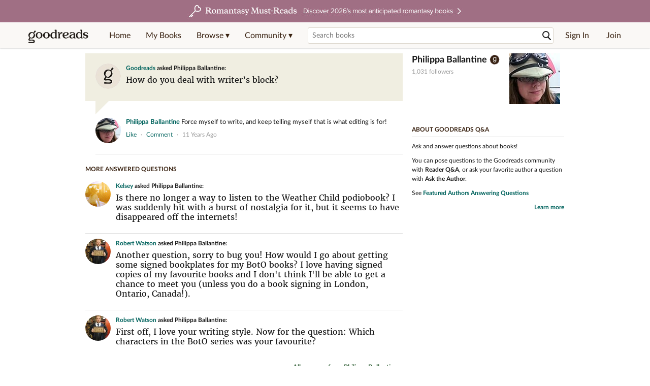

--- FILE ---
content_type: text/html; charset=utf-8
request_url: https://www.goodreads.com/questions/10317-how-do-you-deal-with-writer-s-block
body_size: 14658
content:
<!DOCTYPE html>
<html class="desktop withSiteHeaderTopFullImage
">
<head>
  <title>How do you deal with writer’s block? — Philippa Ballantine Q&amp;A</title>

<meta content='Philippa Ballantine answered: “How do you deal with writer’s block?”' name='description'>
<meta content='telephone=no' name='format-detection'>
<link href='https://www.goodreads.com/questions/10317-how-do-you-deal-with-writer-s-block' rel='canonical'>
<meta content='How do you deal with writer’s block? — Philippa Ballantine Q&amp;A' property='og:title'>
<meta content='Philippa Ballantine answered: “How do you deal with writer’s block?”' property='og:description'>
<meta content='website' property='og:type'>
<meta content='https://i.gr-assets.com/images/S/compressed.photo.goodreads.com/authors/1320638653i/1000381._UX200_CR0,33,200,200_.jpg' property='og:image'>
<meta content='https://www.goodreads.com/questions/10317-how-do-you-deal-with-writer-s-block' property='og:url'>



  
  <!-- * Copied from https://info.analytics.a2z.com/#/docs/data_collection/csa/onboard */ -->
<script>
  //<![CDATA[
    !function(){function n(n,t){var r=i(n);return t&&(r=r("instance",t)),r}var r=[],c=0,i=function(t){return function(){var n=c++;return r.push([t,[].slice.call(arguments,0),n,{time:Date.now()}]),i(n)}};n._s=r,this.csa=n}();
    
    if (window.csa) {
      window.csa("Config", {
        "Application": "GoodreadsMonolith",
        "Events.SushiEndpoint": "https://unagi.amazon.com/1/events/com.amazon.csm.csa.prod",
        "Events.Namespace": "csa",
        "CacheDetection.RequestID": "SHN7Z9BHJZCKXWGD219P",
        "ObfuscatedMarketplaceId": "A1PQBFHBHS6YH1"
      });
    
      window.csa("Events")("setEntity", {
        session: { id: "314-7700011-9332540" },
        page: {requestId: "SHN7Z9BHJZCKXWGD219P", meaningful: "interactive"}
      });
    }
    
    var e = document.createElement("script"); e.src = "https://m.media-amazon.com/images/I/41mrkPcyPwL.js"; document.head.appendChild(e);
  //]]>
</script>


          <script type="text/javascript">
        if (window.Mobvious === undefined) {
          window.Mobvious = {};
        }
        window.Mobvious.device_type = 'desktop';
        </script>


  
<script src="https://s.gr-assets.com/assets/webfontloader-f0d95107f593df01d332dddc54e598cb.js"></script>
<script>
//<![CDATA[

  WebFont.load({
    classes: false,
    custom: {
      families: ["Lato:n4,n7,i4", "Merriweather:n4,n7,i4"],
      urls: ["https://s.gr-assets.com/assets/gr/fonts-cf24b9fb9a07049b1cf20d385104c1a8.css"]
    }
  });

//]]>
</script>

  <link rel="stylesheet" media="all" href="https://s.gr-assets.com/assets/goodreads-97b327f79bfe2a284dd903d4757ddeae.css" />

  

  <link rel="stylesheet" media="screen" href="https://s.gr-assets.com/assets/common_images-52bf53648cedebbe6988969ad4c628e3.css" />

  <script type="text/javascript">
    window.CKEDITOR_BASEPATH = 'https://s.gr-assets.com/assets/ckeditor/';
  </script>

  <script src="https://s.gr-assets.com/assets/desktop/libraries-c07ee2e4be9ade4a64546b3ec60b523b.js"></script>
  <script src="https://s.gr-assets.com/assets/application-8fecfbed85cd679be5d43c74ec00ed1c.js"></script>

    <script>
  //<![CDATA[
    var gptAdSlots = gptAdSlots || [];
    var googletag = googletag || {};
    googletag.cmd = googletag.cmd || [];
    (function() {
      var gads = document.createElement("script");
      gads.async = true;
      gads.type = "text/javascript";
      var useSSL = "https:" == document.location.protocol;
      gads.src = (useSSL ? "https:" : "http:") +
      "//securepubads.g.doubleclick.net/tag/js/gpt.js";
      var node = document.getElementsByTagName("script")[0];
      node.parentNode.insertBefore(gads, node);
    })();
    // page settings
  //]]>
</script>
<script>
  //<![CDATA[
    googletag.cmd.push(function() {
      googletag.pubads().setTargeting("sid", "osid.010592012550412a5d3f483b1a6dbe95");
    googletag.pubads().setTargeting("grsession", "osid.010592012550412a5d3f483b1a6dbe95");
    googletag.pubads().setTargeting("surface", "desktop");
    googletag.pubads().setTargeting("signedin", "false");
    googletag.pubads().setTargeting("gr_author", "false");
    googletag.pubads().setTargeting("author", [1000381]);
      googletag.pubads().enableAsyncRendering();
      googletag.pubads().enableSingleRequest();
      googletag.pubads().collapseEmptyDivs(true);
      googletag.pubads().disableInitialLoad();
      googletag.enableServices();
    });
  //]]>
</script>
<script>
  //<![CDATA[
    ! function(a9, a, p, s, t, A, g) {
      if (a[a9]) return;
    
      function q(c, r) {
        a[a9]._Q.push([c, r])
      }
      a[a9] = {
      init: function() {
        q("i", arguments)
      },
      fetchBids: function() {
        q("f", arguments)
      },
      setDisplayBids: function() {},
        _Q: []
      };
      A = p.createElement(s);
      A.async = !0;
      A.src = t;
      g = p.getElementsByTagName(s)[0];
      g.parentNode.insertBefore(A, g)
    }("apstag", window, document, "script", "//c.amazon-adsystem.com/aax2/apstag.js");
    
    apstag.init({
      pubID: '3211', adServer: 'googletag', bidTimeout: 4e3, deals: true, params: { aps_privacy: '1YN' }
    });
  //]]>
</script>



  <meta name="csrf-param" content="authenticity_token" />
<meta name="csrf-token" content="JUqjweqPlxfh0v8+70Jb/fTqQk/gWFMYpsSRwxtbXymT9qpQKZh6GgPWBMzBOTMEDxFE18p7oJMzN/vK345tkQ==" />

  <meta name="request-id" content="SHN7Z9BHJZCKXWGD219P" />

    <script src="https://s.gr-assets.com/assets/react_client_side/external_dependencies-ebf499aa1f.js" defer="defer"></script>
<script src="https://s.gr-assets.com/assets/react_client_side/site_header-30df57490b.js" defer="defer"></script>
<script src="https://s.gr-assets.com/assets/react_client_side/custom_react_ujs-b1220d5e0a4820e90b905c302fc5cb52.js" defer="defer"></script>


  

  
  
  

  <link rel="search" type="application/opensearchdescription+xml" href="/opensearch.xml" title="Goodreads">

    <meta name="description" content="Philippa Ballantine answered: “How do you deal with writer’s block?”">


  <meta content='summary' name='twitter:card'>
<meta content='@goodreads' name='twitter:site'>
<meta content='How do you deal with writer’s block? — Philippa Ballantine Q&amp;A' name='twitter:title'>
<meta content='Philippa Ballantine answered: “How do you deal with writer’s block?”' name='twitter:description'>


  <meta name="verify-v1" content="cEf8XOH0pulh1aYQeZ1gkXHsQ3dMPSyIGGYqmF53690=">
  <meta name="google-site-verification" content="PfFjeZ9OK1RrUrKlmAPn_iZJ_vgHaZO1YQ-QlG2VsJs" />
  <meta name="apple-itunes-app" content="app-id=355833469">
</head>


<body class="">
<div data-react-class="ReactComponents.StoresInitializer" data-react-props="{}"><noscript data-reactid=".kstv2sh1my" data-react-checksum="-1351610010"></noscript></div>

<script src="https://s.gr-assets.com/assets/fb_dep_form-e2e4a0d9dc062011458143c32b2d789b.js"></script>

<div class="content" id="bodycontainer" style="">
    <script>
  //<![CDATA[
    var initializeGrfb = function() {
      $grfb.initialize({
        appId: "2415071772"
      });
    };
    if (typeof $grfb !== "undefined") {
      initializeGrfb();
    } else {
      window.addEventListener("DOMContentLoaded", function() {
        if (typeof $grfb !== "undefined") {
          initializeGrfb();
        }
      });
    }
  //]]>
</script>

<script>
  //<![CDATA[
    function loadScript(url, callback) {
      var script = document.createElement("script");
      script.type = "text/javascript";
    
      if (script.readyState) {  //Internet Explorer
          script.onreadystatechange = function() {
            if (script.readyState == "loaded" ||
                    script.readyState == "complete") {
              script.onreadystatechange = null;
              callback();
            }
          };
      } else {  //Other browsers
        script.onload = function() {
          callback();
        };
      }
    
      script.src = url;
      document.getElementsByTagName("head")[0].appendChild(script);
    }
    
    function initAppleId() {
      AppleID.auth.init({
        clientId : 'com.goodreads.app', 
        scope : 'name email',
        redirectURI: 'https://www.goodreads.com/apple_users/sign_in_with_apple_web',
        state: 'apple_oauth_state_3cc3f124-b72d-4bbe-8257-f0b48d028e5b'
      });
    }
    
    var initializeSiwa = function() {
      var APPLE_SIGN_IN_JS_URL =  "https://appleid.cdn-apple.com/appleauth/static/jsapi/appleid/1/en_US/appleid.auth.js"
      loadScript(APPLE_SIGN_IN_JS_URL, initAppleId);
    };
    if (typeof AppleID !== "undefined") {
      initAppleId();
    } else {
      initializeSiwa();
    }
  //]]>
</script>

<div class='siteHeader'>
<div data-react-class="ReactComponents.HeaderStoreConnector" data-react-props="{&quot;myBooksUrl&quot;:&quot;/review/list?ref=nav_mybooks&quot;,&quot;browseUrl&quot;:&quot;/book?ref=nav_brws&quot;,&quot;recommendationsUrl&quot;:&quot;/recommendations?ref=nav_brws_recs&quot;,&quot;choiceAwardsUrl&quot;:&quot;/choiceawards?ref=nav_brws_gca&quot;,&quot;genresIndexUrl&quot;:&quot;/genres?ref=nav_brws_genres&quot;,&quot;giveawayUrl&quot;:&quot;/giveaway?ref=nav_brws_giveaways&quot;,&quot;exploreUrl&quot;:&quot;/book?ref=nav_brws_explore&quot;,&quot;homeUrl&quot;:&quot;/?ref=nav_home&quot;,&quot;listUrl&quot;:&quot;/list?ref=nav_brws_lists&quot;,&quot;newsUrl&quot;:&quot;/news?ref=nav_brws_news&quot;,&quot;communityUrl&quot;:&quot;/group?ref=nav_comm&quot;,&quot;groupsUrl&quot;:&quot;/group?ref=nav_comm_groups&quot;,&quot;quotesUrl&quot;:&quot;/quotes?ref=nav_comm_quotes&quot;,&quot;featuredAskAuthorUrl&quot;:&quot;/ask_the_author?ref=nav_comm_askauthor&quot;,&quot;autocompleteUrl&quot;:&quot;/book/auto_complete&quot;,&quot;defaultLogoActionUrl&quot;:&quot;/&quot;,&quot;topFullImage&quot;:{&quot;clickthroughUrl&quot;:&quot;https://www.goodreads.com/blog/show/3052?ref=topromantasy_eb&quot;,&quot;altText&quot;:&quot;&quot;,&quot;backgroundColor&quot;:&quot;#A16F83&quot;,&quot;xs&quot;:{&quot;1x&quot;:&quot;https://i.gr-assets.com/images/S/compressed.photo.goodreads.com/siteheaderbannerimages/1768936408i/647.jpg&quot;,&quot;2x&quot;:&quot;https://i.gr-assets.com/images/S/compressed.photo.goodreads.com/siteheaderbannerimages/1768936413i/648.jpg&quot;},&quot;md&quot;:{&quot;1x&quot;:&quot;https://i.gr-assets.com/images/S/compressed.photo.goodreads.com/siteheaderbannerimages/1768936398i/645.jpg&quot;,&quot;2x&quot;:&quot;https://i.gr-assets.com/images/S/compressed.photo.goodreads.com/siteheaderbannerimages/1768936403i/646.jpg&quot;}},&quot;logo&quot;:{&quot;clickthroughUrl&quot;:&quot;/&quot;,&quot;altText&quot;:&quot;Goodreads Home&quot;},&quot;searchPath&quot;:&quot;/search&quot;,&quot;newReleasesUrl&quot;:&quot;/book/popular_by_date/2026/1?ref=nav_brws_newrels&quot;,&quot;signInUrl&quot;:&quot;/user/sign_in&quot;,&quot;signUpUrl&quot;:&quot;/user/sign_up&quot;,&quot;signInWithReturnUrl&quot;:true,&quot;deployServices&quot;:[],&quot;defaultLogoAltText&quot;:&quot;Goodreads Home&quot;,&quot;mobviousDeviceType&quot;:&quot;desktop&quot;}"><header data-reactid=".1d5x7m08cha" data-react-checksum="-706770472"><div class="siteHeader__topFullImageContainer" style="background-color:#A16F83;" data-reactid=".1d5x7m08cha.0"><a class="siteHeader__topFullImageLink" href="https://www.goodreads.com/blog/show/3052?ref=topromantasy_eb" data-reactid=".1d5x7m08cha.0.0"><picture data-reactid=".1d5x7m08cha.0.0.0"><source media="(min-width: 768px)" srcset="https://i.gr-assets.com/images/S/compressed.photo.goodreads.com/siteheaderbannerimages/1768936398i/645.jpg 1x, https://i.gr-assets.com/images/S/compressed.photo.goodreads.com/siteheaderbannerimages/1768936403i/646.jpg 2x" data-reactid=".1d5x7m08cha.0.0.0.0"/><img alt="" class="siteHeader__topFullImage" src="https://i.gr-assets.com/images/S/compressed.photo.goodreads.com/siteheaderbannerimages/1768936408i/647.jpg" srcset="https://i.gr-assets.com/images/S/compressed.photo.goodreads.com/siteheaderbannerimages/1768936413i/648.jpg 2x" data-reactid=".1d5x7m08cha.0.0.0.1"/></picture></a></div><div class="siteHeader__topLine gr-box gr-box--withShadow" data-reactid=".1d5x7m08cha.1"><div class="siteHeader__contents" data-reactid=".1d5x7m08cha.1.0"><div class="siteHeader__topLevelItem siteHeader__topLevelItem--searchIcon" data-reactid=".1d5x7m08cha.1.0.0"><button class="siteHeader__searchIcon gr-iconButton" aria-label="Toggle search" type="button" data-ux-click="true" data-reactid=".1d5x7m08cha.1.0.0.0"></button></div><a href="/" class="siteHeader__logo" aria-label="Goodreads Home" title="Goodreads Home" data-reactid=".1d5x7m08cha.1.0.1"></a><nav class="siteHeader__primaryNavInline" data-reactid=".1d5x7m08cha.1.0.2"><ul role="menu" class="siteHeader__menuList" data-reactid=".1d5x7m08cha.1.0.2.0"><li class="siteHeader__topLevelItem siteHeader__topLevelItem--home" data-reactid=".1d5x7m08cha.1.0.2.0.0"><a href="/?ref=nav_home" class="siteHeader__topLevelLink" data-reactid=".1d5x7m08cha.1.0.2.0.0.0">Home</a></li><li class="siteHeader__topLevelItem" data-reactid=".1d5x7m08cha.1.0.2.0.1"><a href="/review/list?ref=nav_mybooks" class="siteHeader__topLevelLink" data-reactid=".1d5x7m08cha.1.0.2.0.1.0">My Books</a></li><li class="siteHeader__topLevelItem" data-reactid=".1d5x7m08cha.1.0.2.0.2"><div class="primaryNavMenu primaryNavMenu--siteHeaderBrowseMenu ignore-react-onclickoutside" data-reactid=".1d5x7m08cha.1.0.2.0.2.0"><a class="primaryNavMenu__trigger primaryNavMenu__trigger--siteHeaderBrowseMenu" href="/book?ref=nav_brws" role="button" aria-haspopup="true" aria-expanded="false" data-ux-click="true" data-reactid=".1d5x7m08cha.1.0.2.0.2.0.0"><span data-reactid=".1d5x7m08cha.1.0.2.0.2.0.0.0">Browse ▾</span></a><div class="primaryNavMenu__menu gr-box gr-box--withShadowLarge wide" role="menu" data-reactid=".1d5x7m08cha.1.0.2.0.2.0.1"><div class="siteHeader__browseMenuDropdown" data-reactid=".1d5x7m08cha.1.0.2.0.2.0.1.0"><ul class="siteHeader__subNav" data-reactid=".1d5x7m08cha.1.0.2.0.2.0.1.0.0"><li role="menuitem Recommendations" class="menuLink" aria-label="Recommendations" data-reactid=".1d5x7m08cha.1.0.2.0.2.0.1.0.0.0"><a href="/recommendations?ref=nav_brws_recs" class="siteHeader__subNavLink" data-reactid=".1d5x7m08cha.1.0.2.0.2.0.1.0.0.0.0">Recommendations</a></li><li role="menuitem Choice Awards" class="menuLink" aria-label="Choice Awards" data-reactid=".1d5x7m08cha.1.0.2.0.2.0.1.0.0.1"><a href="/choiceawards?ref=nav_brws_gca" class="siteHeader__subNavLink" data-reactid=".1d5x7m08cha.1.0.2.0.2.0.1.0.0.1.0">Choice Awards</a></li><li role="menuitem Genres" class="menuLink" aria-label="Genres" data-reactid=".1d5x7m08cha.1.0.2.0.2.0.1.0.0.2"><a href="/genres?ref=nav_brws_genres" class="siteHeader__subNavLink siteHeader__subNavLink--genresIndex" data-reactid=".1d5x7m08cha.1.0.2.0.2.0.1.0.0.2.0">Genres</a></li><li role="menuitem Giveaways" class="menuLink" aria-label="Giveaways" data-reactid=".1d5x7m08cha.1.0.2.0.2.0.1.0.0.3"><a href="/giveaway?ref=nav_brws_giveaways" class="siteHeader__subNavLink" data-reactid=".1d5x7m08cha.1.0.2.0.2.0.1.0.0.3.0">Giveaways</a></li><li role="menuitem New Releases" class="menuLink" aria-label="New Releases" data-reactid=".1d5x7m08cha.1.0.2.0.2.0.1.0.0.4"><a href="/book/popular_by_date/2026/1?ref=nav_brws_newrels" class="siteHeader__subNavLink" data-reactid=".1d5x7m08cha.1.0.2.0.2.0.1.0.0.4.0">New Releases</a></li><li role="menuitem Lists" class="menuLink" aria-label="Lists" data-reactid=".1d5x7m08cha.1.0.2.0.2.0.1.0.0.5"><a href="/list?ref=nav_brws_lists" class="siteHeader__subNavLink" data-reactid=".1d5x7m08cha.1.0.2.0.2.0.1.0.0.5.0">Lists</a></li><li role="menuitem Explore" class="menuLink" aria-label="Explore" data-reactid=".1d5x7m08cha.1.0.2.0.2.0.1.0.0.6"><a href="/book?ref=nav_brws_explore" class="siteHeader__subNavLink" data-reactid=".1d5x7m08cha.1.0.2.0.2.0.1.0.0.6.0">Explore</a></li><li role="menuitem News &amp; Interviews" class="menuLink" aria-label="News &amp; Interviews" data-reactid=".1d5x7m08cha.1.0.2.0.2.0.1.0.0.7"><a href="/news?ref=nav_brws_news" class="siteHeader__subNavLink" data-reactid=".1d5x7m08cha.1.0.2.0.2.0.1.0.0.7.0">News &amp; Interviews</a></li></ul><div class="siteHeader__spotlight siteHeader__spotlight--withoutSubMenu" data-reactid=".1d5x7m08cha.1.0.2.0.2.0.1.0.1"><div class="genreListContainer" data-reactid=".1d5x7m08cha.1.0.2.0.2.0.1.0.1.0"><div class="siteHeader__heading siteHeader__title" data-reactid=".1d5x7m08cha.1.0.2.0.2.0.1.0.1.0.0">Genres</div><ul class="genreList" data-reactid=".1d5x7m08cha.1.0.2.0.2.0.1.0.1.0.1:$genreList0"><li role="menuitem" class="genreList__genre" data-reactid=".1d5x7m08cha.1.0.2.0.2.0.1.0.1.0.1:$genreList0.0:$Art"><a href="/genres/art" class="genreList__genreLink gr-hyperlink gr-hyperlink--naked" data-reactid=".1d5x7m08cha.1.0.2.0.2.0.1.0.1.0.1:$genreList0.0:$Art.0">Art</a></li><li role="menuitem" class="genreList__genre" data-reactid=".1d5x7m08cha.1.0.2.0.2.0.1.0.1.0.1:$genreList0.0:$Biography"><a href="/genres/biography" class="genreList__genreLink gr-hyperlink gr-hyperlink--naked" data-reactid=".1d5x7m08cha.1.0.2.0.2.0.1.0.1.0.1:$genreList0.0:$Biography.0">Biography</a></li><li role="menuitem" class="genreList__genre" data-reactid=".1d5x7m08cha.1.0.2.0.2.0.1.0.1.0.1:$genreList0.0:$Business"><a href="/genres/business" class="genreList__genreLink gr-hyperlink gr-hyperlink--naked" data-reactid=".1d5x7m08cha.1.0.2.0.2.0.1.0.1.0.1:$genreList0.0:$Business.0">Business</a></li><li role="menuitem" class="genreList__genre" data-reactid=".1d5x7m08cha.1.0.2.0.2.0.1.0.1.0.1:$genreList0.0:$Children&#x27;s"><a href="/genres/children-s" class="genreList__genreLink gr-hyperlink gr-hyperlink--naked" data-reactid=".1d5x7m08cha.1.0.2.0.2.0.1.0.1.0.1:$genreList0.0:$Children&#x27;s.0">Children&#x27;s</a></li><li role="menuitem" class="genreList__genre" data-reactid=".1d5x7m08cha.1.0.2.0.2.0.1.0.1.0.1:$genreList0.0:$Christian"><a href="/genres/christian" class="genreList__genreLink gr-hyperlink gr-hyperlink--naked" data-reactid=".1d5x7m08cha.1.0.2.0.2.0.1.0.1.0.1:$genreList0.0:$Christian.0">Christian</a></li><li role="menuitem" class="genreList__genre" data-reactid=".1d5x7m08cha.1.0.2.0.2.0.1.0.1.0.1:$genreList0.0:$Classics"><a href="/genres/classics" class="genreList__genreLink gr-hyperlink gr-hyperlink--naked" data-reactid=".1d5x7m08cha.1.0.2.0.2.0.1.0.1.0.1:$genreList0.0:$Classics.0">Classics</a></li><li role="menuitem" class="genreList__genre" data-reactid=".1d5x7m08cha.1.0.2.0.2.0.1.0.1.0.1:$genreList0.0:$Comics"><a href="/genres/comics" class="genreList__genreLink gr-hyperlink gr-hyperlink--naked" data-reactid=".1d5x7m08cha.1.0.2.0.2.0.1.0.1.0.1:$genreList0.0:$Comics.0">Comics</a></li><li role="menuitem" class="genreList__genre" data-reactid=".1d5x7m08cha.1.0.2.0.2.0.1.0.1.0.1:$genreList0.0:$Cookbooks"><a href="/genres/cookbooks" class="genreList__genreLink gr-hyperlink gr-hyperlink--naked" data-reactid=".1d5x7m08cha.1.0.2.0.2.0.1.0.1.0.1:$genreList0.0:$Cookbooks.0">Cookbooks</a></li><li role="menuitem" class="genreList__genre" data-reactid=".1d5x7m08cha.1.0.2.0.2.0.1.0.1.0.1:$genreList0.0:$Ebooks"><a href="/genres/ebooks" class="genreList__genreLink gr-hyperlink gr-hyperlink--naked" data-reactid=".1d5x7m08cha.1.0.2.0.2.0.1.0.1.0.1:$genreList0.0:$Ebooks.0">Ebooks</a></li><li role="menuitem" class="genreList__genre" data-reactid=".1d5x7m08cha.1.0.2.0.2.0.1.0.1.0.1:$genreList0.0:$Fantasy"><a href="/genres/fantasy" class="genreList__genreLink gr-hyperlink gr-hyperlink--naked" data-reactid=".1d5x7m08cha.1.0.2.0.2.0.1.0.1.0.1:$genreList0.0:$Fantasy.0">Fantasy</a></li></ul><ul class="genreList" data-reactid=".1d5x7m08cha.1.0.2.0.2.0.1.0.1.0.1:$genreList1"><li role="menuitem" class="genreList__genre" data-reactid=".1d5x7m08cha.1.0.2.0.2.0.1.0.1.0.1:$genreList1.0:$Fiction"><a href="/genres/fiction" class="genreList__genreLink gr-hyperlink gr-hyperlink--naked" data-reactid=".1d5x7m08cha.1.0.2.0.2.0.1.0.1.0.1:$genreList1.0:$Fiction.0">Fiction</a></li><li role="menuitem" class="genreList__genre" data-reactid=".1d5x7m08cha.1.0.2.0.2.0.1.0.1.0.1:$genreList1.0:$Graphic Novels"><a href="/genres/graphic-novels" class="genreList__genreLink gr-hyperlink gr-hyperlink--naked" data-reactid=".1d5x7m08cha.1.0.2.0.2.0.1.0.1.0.1:$genreList1.0:$Graphic Novels.0">Graphic Novels</a></li><li role="menuitem" class="genreList__genre" data-reactid=".1d5x7m08cha.1.0.2.0.2.0.1.0.1.0.1:$genreList1.0:$Historical Fiction"><a href="/genres/historical-fiction" class="genreList__genreLink gr-hyperlink gr-hyperlink--naked" data-reactid=".1d5x7m08cha.1.0.2.0.2.0.1.0.1.0.1:$genreList1.0:$Historical Fiction.0">Historical Fiction</a></li><li role="menuitem" class="genreList__genre" data-reactid=".1d5x7m08cha.1.0.2.0.2.0.1.0.1.0.1:$genreList1.0:$History"><a href="/genres/history" class="genreList__genreLink gr-hyperlink gr-hyperlink--naked" data-reactid=".1d5x7m08cha.1.0.2.0.2.0.1.0.1.0.1:$genreList1.0:$History.0">History</a></li><li role="menuitem" class="genreList__genre" data-reactid=".1d5x7m08cha.1.0.2.0.2.0.1.0.1.0.1:$genreList1.0:$Horror"><a href="/genres/horror" class="genreList__genreLink gr-hyperlink gr-hyperlink--naked" data-reactid=".1d5x7m08cha.1.0.2.0.2.0.1.0.1.0.1:$genreList1.0:$Horror.0">Horror</a></li><li role="menuitem" class="genreList__genre" data-reactid=".1d5x7m08cha.1.0.2.0.2.0.1.0.1.0.1:$genreList1.0:$Memoir"><a href="/genres/memoir" class="genreList__genreLink gr-hyperlink gr-hyperlink--naked" data-reactid=".1d5x7m08cha.1.0.2.0.2.0.1.0.1.0.1:$genreList1.0:$Memoir.0">Memoir</a></li><li role="menuitem" class="genreList__genre" data-reactid=".1d5x7m08cha.1.0.2.0.2.0.1.0.1.0.1:$genreList1.0:$Music"><a href="/genres/music" class="genreList__genreLink gr-hyperlink gr-hyperlink--naked" data-reactid=".1d5x7m08cha.1.0.2.0.2.0.1.0.1.0.1:$genreList1.0:$Music.0">Music</a></li><li role="menuitem" class="genreList__genre" data-reactid=".1d5x7m08cha.1.0.2.0.2.0.1.0.1.0.1:$genreList1.0:$Mystery"><a href="/genres/mystery" class="genreList__genreLink gr-hyperlink gr-hyperlink--naked" data-reactid=".1d5x7m08cha.1.0.2.0.2.0.1.0.1.0.1:$genreList1.0:$Mystery.0">Mystery</a></li><li role="menuitem" class="genreList__genre" data-reactid=".1d5x7m08cha.1.0.2.0.2.0.1.0.1.0.1:$genreList1.0:$Nonfiction"><a href="/genres/non-fiction" class="genreList__genreLink gr-hyperlink gr-hyperlink--naked" data-reactid=".1d5x7m08cha.1.0.2.0.2.0.1.0.1.0.1:$genreList1.0:$Nonfiction.0">Nonfiction</a></li><li role="menuitem" class="genreList__genre" data-reactid=".1d5x7m08cha.1.0.2.0.2.0.1.0.1.0.1:$genreList1.0:$Poetry"><a href="/genres/poetry" class="genreList__genreLink gr-hyperlink gr-hyperlink--naked" data-reactid=".1d5x7m08cha.1.0.2.0.2.0.1.0.1.0.1:$genreList1.0:$Poetry.0">Poetry</a></li></ul><ul class="genreList" data-reactid=".1d5x7m08cha.1.0.2.0.2.0.1.0.1.0.1:$genreList2"><li role="menuitem" class="genreList__genre" data-reactid=".1d5x7m08cha.1.0.2.0.2.0.1.0.1.0.1:$genreList2.0:$Psychology"><a href="/genres/psychology" class="genreList__genreLink gr-hyperlink gr-hyperlink--naked" data-reactid=".1d5x7m08cha.1.0.2.0.2.0.1.0.1.0.1:$genreList2.0:$Psychology.0">Psychology</a></li><li role="menuitem" class="genreList__genre" data-reactid=".1d5x7m08cha.1.0.2.0.2.0.1.0.1.0.1:$genreList2.0:$Romance"><a href="/genres/romance" class="genreList__genreLink gr-hyperlink gr-hyperlink--naked" data-reactid=".1d5x7m08cha.1.0.2.0.2.0.1.0.1.0.1:$genreList2.0:$Romance.0">Romance</a></li><li role="menuitem" class="genreList__genre" data-reactid=".1d5x7m08cha.1.0.2.0.2.0.1.0.1.0.1:$genreList2.0:$Science"><a href="/genres/science" class="genreList__genreLink gr-hyperlink gr-hyperlink--naked" data-reactid=".1d5x7m08cha.1.0.2.0.2.0.1.0.1.0.1:$genreList2.0:$Science.0">Science</a></li><li role="menuitem" class="genreList__genre" data-reactid=".1d5x7m08cha.1.0.2.0.2.0.1.0.1.0.1:$genreList2.0:$Science Fiction"><a href="/genres/science-fiction" class="genreList__genreLink gr-hyperlink gr-hyperlink--naked" data-reactid=".1d5x7m08cha.1.0.2.0.2.0.1.0.1.0.1:$genreList2.0:$Science Fiction.0">Science Fiction</a></li><li role="menuitem" class="genreList__genre" data-reactid=".1d5x7m08cha.1.0.2.0.2.0.1.0.1.0.1:$genreList2.0:$Self Help"><a href="/genres/self-help" class="genreList__genreLink gr-hyperlink gr-hyperlink--naked" data-reactid=".1d5x7m08cha.1.0.2.0.2.0.1.0.1.0.1:$genreList2.0:$Self Help.0">Self Help</a></li><li role="menuitem" class="genreList__genre" data-reactid=".1d5x7m08cha.1.0.2.0.2.0.1.0.1.0.1:$genreList2.0:$Sports"><a href="/genres/sports" class="genreList__genreLink gr-hyperlink gr-hyperlink--naked" data-reactid=".1d5x7m08cha.1.0.2.0.2.0.1.0.1.0.1:$genreList2.0:$Sports.0">Sports</a></li><li role="menuitem" class="genreList__genre" data-reactid=".1d5x7m08cha.1.0.2.0.2.0.1.0.1.0.1:$genreList2.0:$Thriller"><a href="/genres/thriller" class="genreList__genreLink gr-hyperlink gr-hyperlink--naked" data-reactid=".1d5x7m08cha.1.0.2.0.2.0.1.0.1.0.1:$genreList2.0:$Thriller.0">Thriller</a></li><li role="menuitem" class="genreList__genre" data-reactid=".1d5x7m08cha.1.0.2.0.2.0.1.0.1.0.1:$genreList2.0:$Travel"><a href="/genres/travel" class="genreList__genreLink gr-hyperlink gr-hyperlink--naked" data-reactid=".1d5x7m08cha.1.0.2.0.2.0.1.0.1.0.1:$genreList2.0:$Travel.0">Travel</a></li><li role="menuitem" class="genreList__genre" data-reactid=".1d5x7m08cha.1.0.2.0.2.0.1.0.1.0.1:$genreList2.0:$Young Adult"><a href="/genres/young-adult" class="genreList__genreLink gr-hyperlink gr-hyperlink--naked" data-reactid=".1d5x7m08cha.1.0.2.0.2.0.1.0.1.0.1:$genreList2.0:$Young Adult.0">Young Adult</a></li><li role="menuitem" class="genreList__genre" data-reactid=".1d5x7m08cha.1.0.2.0.2.0.1.0.1.0.1:$genreList2.1"><a href="/genres" class="genreList__genreLink gr-hyperlink gr-hyperlink--naked" data-reactid=".1d5x7m08cha.1.0.2.0.2.0.1.0.1.0.1:$genreList2.1.0">More Genres</a></li></ul></div></div></div></div></div></li><li class="siteHeader__topLevelItem siteHeader__topLevelItem--community" data-reactid=".1d5x7m08cha.1.0.2.0.3"><div class="primaryNavMenu ignore-react-onclickoutside" data-reactid=".1d5x7m08cha.1.0.2.0.3.0"><a class="primaryNavMenu__trigger" href="/group?ref=nav_comm" role="button" aria-haspopup="true" aria-expanded="false" data-ux-click="true" data-reactid=".1d5x7m08cha.1.0.2.0.3.0.0"><span data-reactid=".1d5x7m08cha.1.0.2.0.3.0.0.0">Community ▾</span></a><div class="primaryNavMenu__menu gr-box gr-box--withShadowLarge" role="menu" data-reactid=".1d5x7m08cha.1.0.2.0.3.0.1"><ul class="siteHeader__subNav" data-reactid=".1d5x7m08cha.1.0.2.0.3.0.1.0"><li role="menuitem Groups" class="menuLink" aria-label="Groups" data-reactid=".1d5x7m08cha.1.0.2.0.3.0.1.0.0"><a href="/group?ref=nav_comm_groups" class="siteHeader__subNavLink" data-reactid=".1d5x7m08cha.1.0.2.0.3.0.1.0.0.0">Groups</a></li><li role="menuitem Quotes" class="menuLink" aria-label="Quotes" data-reactid=".1d5x7m08cha.1.0.2.0.3.0.1.0.2"><a href="/quotes?ref=nav_comm_quotes" class="siteHeader__subNavLink" data-reactid=".1d5x7m08cha.1.0.2.0.3.0.1.0.2.0">Quotes</a></li><li role="menuitem Ask the Author" class="menuLink" aria-label="Ask the Author" data-reactid=".1d5x7m08cha.1.0.2.0.3.0.1.0.3"><a href="/ask_the_author?ref=nav_comm_askauthor" class="siteHeader__subNavLink" data-reactid=".1d5x7m08cha.1.0.2.0.3.0.1.0.3.0">Ask the Author</a></li></ul></div></div></li></ul></nav><div accept-charset="UTF-8" class="searchBox searchBox--navbar" data-reactid=".1d5x7m08cha.1.0.3"><form autocomplete="off" action="/search" class="searchBox__form" role="search" aria-label="Search for books to add to your shelves" data-reactid=".1d5x7m08cha.1.0.3.0"><input class="searchBox__input searchBox__input--navbar" autocomplete="off" name="q" type="text" placeholder="Search books" aria-label="Search books" aria-controls="searchResults" data-reactid=".1d5x7m08cha.1.0.3.0.0"/><input type="hidden" name="qid" value="" data-reactid=".1d5x7m08cha.1.0.3.0.1"/><button type="submit" class="searchBox__icon--magnifyingGlass gr-iconButton searchBox__icon searchBox__icon--navbar" aria-label="Search" data-reactid=".1d5x7m08cha.1.0.3.0.2"></button></form></div><ul class="siteHeader__personal" data-reactid=".1d5x7m08cha.1.0.4"><li class="siteHeader__topLevelItem siteHeader__topLevelItem--signedOut" data-reactid=".1d5x7m08cha.1.0.4.0"><a href="/user/sign_in?returnurl=undefined" rel="nofollow" class="siteHeader__topLevelLink" data-reactid=".1d5x7m08cha.1.0.4.0.0">Sign In</a></li><li class="siteHeader__topLevelItem siteHeader__topLevelItem--signedOut" data-reactid=".1d5x7m08cha.1.0.4.1"><a href="/user/sign_up" rel="nofollow" class="siteHeader__topLevelLink" data-reactid=".1d5x7m08cha.1.0.4.1.0">Join</a></li></ul><div class="siteHeader__topLevelItem siteHeader__topLevelItem--signUp" data-reactid=".1d5x7m08cha.1.0.5"><a href="/user/sign_up" class="gr-button gr-button--dark" rel="nofollow" data-reactid=".1d5x7m08cha.1.0.5.0">Sign up</a></div><div class="modal modal--overlay modal--drawer" tabindex="0" data-reactid=".1d5x7m08cha.1.0.7"><div data-reactid=".1d5x7m08cha.1.0.7.0"><div class="modal__close" data-reactid=".1d5x7m08cha.1.0.7.0.0"><button type="button" class="gr-iconButton" data-reactid=".1d5x7m08cha.1.0.7.0.0.0"><img alt="Dismiss" src="//s.gr-assets.com/assets/gr/icons/icon_close_white-dbf4152deeef5bd3915d5d12210bf05f.svg" data-reactid=".1d5x7m08cha.1.0.7.0.0.0.0"/></button></div><div class="modal__content" data-reactid=".1d5x7m08cha.1.0.7.0.1"><div class="personalNavDrawer" data-reactid=".1d5x7m08cha.1.0.7.0.1.0"><div class="personalNavDrawer__personalNavContainer" data-reactid=".1d5x7m08cha.1.0.7.0.1.0.0"><noscript data-reactid=".1d5x7m08cha.1.0.7.0.1.0.0.0"></noscript></div><div class="personalNavDrawer__profileAndLinksContainer" data-reactid=".1d5x7m08cha.1.0.7.0.1.0.1"><div class="personalNavDrawer__profileContainer gr-mediaFlexbox gr-mediaFlexbox--alignItemsCenter" data-reactid=".1d5x7m08cha.1.0.7.0.1.0.1.0"><div class="gr-mediaFlexbox__media" data-reactid=".1d5x7m08cha.1.0.7.0.1.0.1.0.0"><img class="circularIcon circularIcon--large circularIcon--border" data-reactid=".1d5x7m08cha.1.0.7.0.1.0.1.0.0.0"/></div><div class="gr-mediaFlexbox__desc" data-reactid=".1d5x7m08cha.1.0.7.0.1.0.1.0.1"><a class="gr-hyperlink gr-hyperlink--bold" data-reactid=".1d5x7m08cha.1.0.7.0.1.0.1.0.1.0"></a><div class="u-displayBlock" data-reactid=".1d5x7m08cha.1.0.7.0.1.0.1.0.1.1"><a class="gr-hyperlink gr-hyperlink--naked" data-reactid=".1d5x7m08cha.1.0.7.0.1.0.1.0.1.1.0">View profile</a></div></div></div><div class="personalNavDrawer__profileMenuContainer" data-reactid=".1d5x7m08cha.1.0.7.0.1.0.1.1"><ul data-reactid=".1d5x7m08cha.1.0.7.0.1.0.1.1.0"><li role="menuitem Profile" class="menuLink" aria-label="Profile" data-reactid=".1d5x7m08cha.1.0.7.0.1.0.1.1.0.0"><span data-reactid=".1d5x7m08cha.1.0.7.0.1.0.1.1.0.0.0"><a class="siteHeader__subNavLink" data-reactid=".1d5x7m08cha.1.0.7.0.1.0.1.1.0.0.0.0">Profile</a></span></li><li role="menuitem Friends" class="menuLink" aria-label="Friends" data-reactid=".1d5x7m08cha.1.0.7.0.1.0.1.1.0.3"><a class="siteHeader__subNavLink" data-reactid=".1d5x7m08cha.1.0.7.0.1.0.1.1.0.3.0">Friends</a></li><li role="menuitem Groups" class="menuLink" aria-label="Groups" data-reactid=".1d5x7m08cha.1.0.7.0.1.0.1.1.0.4"><span data-reactid=".1d5x7m08cha.1.0.7.0.1.0.1.1.0.4.0"><a class="siteHeader__subNavLink" data-reactid=".1d5x7m08cha.1.0.7.0.1.0.1.1.0.4.0.0"><span data-reactid=".1d5x7m08cha.1.0.7.0.1.0.1.1.0.4.0.0.0">Groups</span></a></span></li><li role="menuitem Discussions" class="menuLink" aria-label="Discussions" data-reactid=".1d5x7m08cha.1.0.7.0.1.0.1.1.0.5"><a class="siteHeader__subNavLink" data-reactid=".1d5x7m08cha.1.0.7.0.1.0.1.1.0.5.0">Discussions</a></li><li role="menuitem Comments" class="menuLink" aria-label="Comments" data-reactid=".1d5x7m08cha.1.0.7.0.1.0.1.1.0.6"><a class="siteHeader__subNavLink" data-reactid=".1d5x7m08cha.1.0.7.0.1.0.1.1.0.6.0">Comments</a></li><li role="menuitem Reading Challenge" class="menuLink" aria-label="Reading Challenge" data-reactid=".1d5x7m08cha.1.0.7.0.1.0.1.1.0.7"><a class="siteHeader__subNavLink" data-reactid=".1d5x7m08cha.1.0.7.0.1.0.1.1.0.7.0">Reading Challenge</a></li><li role="menuitem Kindle Notes &amp; Highlights" class="menuLink" aria-label="Kindle Notes &amp; Highlights" data-reactid=".1d5x7m08cha.1.0.7.0.1.0.1.1.0.8"><a class="siteHeader__subNavLink" data-reactid=".1d5x7m08cha.1.0.7.0.1.0.1.1.0.8.0">Kindle Notes &amp; Highlights</a></li><li role="menuitem Quotes" class="menuLink" aria-label="Quotes" data-reactid=".1d5x7m08cha.1.0.7.0.1.0.1.1.0.9"><a class="siteHeader__subNavLink" data-reactid=".1d5x7m08cha.1.0.7.0.1.0.1.1.0.9.0">Quotes</a></li><li role="menuitem Favorite genres" class="menuLink" aria-label="Favorite genres" data-reactid=".1d5x7m08cha.1.0.7.0.1.0.1.1.0.a"><a class="siteHeader__subNavLink" data-reactid=".1d5x7m08cha.1.0.7.0.1.0.1.1.0.a.0">Favorite genres</a></li><li role="menuitem Friends&#x27; recommendations" class="menuLink" aria-label="Friends&#x27; recommendations" data-reactid=".1d5x7m08cha.1.0.7.0.1.0.1.1.0.b"><span data-reactid=".1d5x7m08cha.1.0.7.0.1.0.1.1.0.b.0"><a class="siteHeader__subNavLink" data-reactid=".1d5x7m08cha.1.0.7.0.1.0.1.1.0.b.0.0"><span data-reactid=".1d5x7m08cha.1.0.7.0.1.0.1.1.0.b.0.0.0">Friends’ recommendations</span></a></span></li><li role="menuitem Account settings" class="menuLink" aria-label="Account settings" data-reactid=".1d5x7m08cha.1.0.7.0.1.0.1.1.0.c"><a class="siteHeader__subNavLink u-topGrayBorder" data-reactid=".1d5x7m08cha.1.0.7.0.1.0.1.1.0.c.0">Account settings</a></li><li role="menuitem Help" class="menuLink" aria-label="Help" data-reactid=".1d5x7m08cha.1.0.7.0.1.0.1.1.0.d"><a class="siteHeader__subNavLink" data-reactid=".1d5x7m08cha.1.0.7.0.1.0.1.1.0.d.0">Help</a></li><li role="menuitem Sign out" class="menuLink" aria-label="Sign out" data-reactid=".1d5x7m08cha.1.0.7.0.1.0.1.1.0.e"><a class="siteHeader__subNavLink" data-method="POST" data-reactid=".1d5x7m08cha.1.0.7.0.1.0.1.1.0.e.0">Sign out</a></li></ul></div></div></div></div></div></div></div></div><div class="headroom-wrapper" data-reactid=".1d5x7m08cha.2"><div style="position:relative;top:0;left:0;right:0;z-index:1;-webkit-transform:translateY(0);-ms-transform:translateY(0);transform:translateY(0);" class="headroom headroom--unfixed" data-reactid=".1d5x7m08cha.2.0"><nav class="siteHeader__primaryNavSeparateLine gr-box gr-box--withShadow" data-reactid=".1d5x7m08cha.2.0.0"><ul role="menu" class="siteHeader__menuList" data-reactid=".1d5x7m08cha.2.0.0.0"><li class="siteHeader__topLevelItem siteHeader__topLevelItem--home" data-reactid=".1d5x7m08cha.2.0.0.0.0"><a href="/?ref=nav_home" class="siteHeader__topLevelLink" data-reactid=".1d5x7m08cha.2.0.0.0.0.0">Home</a></li><li class="siteHeader__topLevelItem" data-reactid=".1d5x7m08cha.2.0.0.0.1"><a href="/review/list?ref=nav_mybooks" class="siteHeader__topLevelLink" data-reactid=".1d5x7m08cha.2.0.0.0.1.0">My Books</a></li><li class="siteHeader__topLevelItem" data-reactid=".1d5x7m08cha.2.0.0.0.2"><div class="primaryNavMenu primaryNavMenu--siteHeaderBrowseMenu ignore-react-onclickoutside" data-reactid=".1d5x7m08cha.2.0.0.0.2.0"><a class="primaryNavMenu__trigger primaryNavMenu__trigger--siteHeaderBrowseMenu" href="/book?ref=nav_brws" role="button" aria-haspopup="true" aria-expanded="false" data-ux-click="true" data-reactid=".1d5x7m08cha.2.0.0.0.2.0.0"><span data-reactid=".1d5x7m08cha.2.0.0.0.2.0.0.0">Browse ▾</span></a><div class="primaryNavMenu__menu gr-box gr-box--withShadowLarge wide" role="menu" data-reactid=".1d5x7m08cha.2.0.0.0.2.0.1"><div class="siteHeader__browseMenuDropdown" data-reactid=".1d5x7m08cha.2.0.0.0.2.0.1.0"><ul class="siteHeader__subNav" data-reactid=".1d5x7m08cha.2.0.0.0.2.0.1.0.0"><li role="menuitem Recommendations" class="menuLink" aria-label="Recommendations" data-reactid=".1d5x7m08cha.2.0.0.0.2.0.1.0.0.0"><a href="/recommendations?ref=nav_brws_recs" class="siteHeader__subNavLink" data-reactid=".1d5x7m08cha.2.0.0.0.2.0.1.0.0.0.0">Recommendations</a></li><li role="menuitem Choice Awards" class="menuLink" aria-label="Choice Awards" data-reactid=".1d5x7m08cha.2.0.0.0.2.0.1.0.0.1"><a href="/choiceawards?ref=nav_brws_gca" class="siteHeader__subNavLink" data-reactid=".1d5x7m08cha.2.0.0.0.2.0.1.0.0.1.0">Choice Awards</a></li><li role="menuitem Genres" class="menuLink" aria-label="Genres" data-reactid=".1d5x7m08cha.2.0.0.0.2.0.1.0.0.2"><a href="/genres?ref=nav_brws_genres" class="siteHeader__subNavLink siteHeader__subNavLink--genresIndex" data-reactid=".1d5x7m08cha.2.0.0.0.2.0.1.0.0.2.0">Genres</a></li><li role="menuitem Giveaways" class="menuLink" aria-label="Giveaways" data-reactid=".1d5x7m08cha.2.0.0.0.2.0.1.0.0.3"><a href="/giveaway?ref=nav_brws_giveaways" class="siteHeader__subNavLink" data-reactid=".1d5x7m08cha.2.0.0.0.2.0.1.0.0.3.0">Giveaways</a></li><li role="menuitem New Releases" class="menuLink" aria-label="New Releases" data-reactid=".1d5x7m08cha.2.0.0.0.2.0.1.0.0.4"><a href="/book/popular_by_date/2026/1?ref=nav_brws_newrels" class="siteHeader__subNavLink" data-reactid=".1d5x7m08cha.2.0.0.0.2.0.1.0.0.4.0">New Releases</a></li><li role="menuitem Lists" class="menuLink" aria-label="Lists" data-reactid=".1d5x7m08cha.2.0.0.0.2.0.1.0.0.5"><a href="/list?ref=nav_brws_lists" class="siteHeader__subNavLink" data-reactid=".1d5x7m08cha.2.0.0.0.2.0.1.0.0.5.0">Lists</a></li><li role="menuitem Explore" class="menuLink" aria-label="Explore" data-reactid=".1d5x7m08cha.2.0.0.0.2.0.1.0.0.6"><a href="/book?ref=nav_brws_explore" class="siteHeader__subNavLink" data-reactid=".1d5x7m08cha.2.0.0.0.2.0.1.0.0.6.0">Explore</a></li><li role="menuitem News &amp; Interviews" class="menuLink" aria-label="News &amp; Interviews" data-reactid=".1d5x7m08cha.2.0.0.0.2.0.1.0.0.7"><a href="/news?ref=nav_brws_news" class="siteHeader__subNavLink" data-reactid=".1d5x7m08cha.2.0.0.0.2.0.1.0.0.7.0">News &amp; Interviews</a></li></ul><div class="siteHeader__spotlight siteHeader__spotlight--withoutSubMenu" data-reactid=".1d5x7m08cha.2.0.0.0.2.0.1.0.1"><div class="genreListContainer" data-reactid=".1d5x7m08cha.2.0.0.0.2.0.1.0.1.0"><div class="siteHeader__heading siteHeader__title" data-reactid=".1d5x7m08cha.2.0.0.0.2.0.1.0.1.0.0">Genres</div><ul class="genreList" data-reactid=".1d5x7m08cha.2.0.0.0.2.0.1.0.1.0.1:$genreList0"><li role="menuitem" class="genreList__genre" data-reactid=".1d5x7m08cha.2.0.0.0.2.0.1.0.1.0.1:$genreList0.0:$Art"><a href="/genres/art" class="genreList__genreLink gr-hyperlink gr-hyperlink--naked" data-reactid=".1d5x7m08cha.2.0.0.0.2.0.1.0.1.0.1:$genreList0.0:$Art.0">Art</a></li><li role="menuitem" class="genreList__genre" data-reactid=".1d5x7m08cha.2.0.0.0.2.0.1.0.1.0.1:$genreList0.0:$Biography"><a href="/genres/biography" class="genreList__genreLink gr-hyperlink gr-hyperlink--naked" data-reactid=".1d5x7m08cha.2.0.0.0.2.0.1.0.1.0.1:$genreList0.0:$Biography.0">Biography</a></li><li role="menuitem" class="genreList__genre" data-reactid=".1d5x7m08cha.2.0.0.0.2.0.1.0.1.0.1:$genreList0.0:$Business"><a href="/genres/business" class="genreList__genreLink gr-hyperlink gr-hyperlink--naked" data-reactid=".1d5x7m08cha.2.0.0.0.2.0.1.0.1.0.1:$genreList0.0:$Business.0">Business</a></li><li role="menuitem" class="genreList__genre" data-reactid=".1d5x7m08cha.2.0.0.0.2.0.1.0.1.0.1:$genreList0.0:$Children&#x27;s"><a href="/genres/children-s" class="genreList__genreLink gr-hyperlink gr-hyperlink--naked" data-reactid=".1d5x7m08cha.2.0.0.0.2.0.1.0.1.0.1:$genreList0.0:$Children&#x27;s.0">Children&#x27;s</a></li><li role="menuitem" class="genreList__genre" data-reactid=".1d5x7m08cha.2.0.0.0.2.0.1.0.1.0.1:$genreList0.0:$Christian"><a href="/genres/christian" class="genreList__genreLink gr-hyperlink gr-hyperlink--naked" data-reactid=".1d5x7m08cha.2.0.0.0.2.0.1.0.1.0.1:$genreList0.0:$Christian.0">Christian</a></li><li role="menuitem" class="genreList__genre" data-reactid=".1d5x7m08cha.2.0.0.0.2.0.1.0.1.0.1:$genreList0.0:$Classics"><a href="/genres/classics" class="genreList__genreLink gr-hyperlink gr-hyperlink--naked" data-reactid=".1d5x7m08cha.2.0.0.0.2.0.1.0.1.0.1:$genreList0.0:$Classics.0">Classics</a></li><li role="menuitem" class="genreList__genre" data-reactid=".1d5x7m08cha.2.0.0.0.2.0.1.0.1.0.1:$genreList0.0:$Comics"><a href="/genres/comics" class="genreList__genreLink gr-hyperlink gr-hyperlink--naked" data-reactid=".1d5x7m08cha.2.0.0.0.2.0.1.0.1.0.1:$genreList0.0:$Comics.0">Comics</a></li><li role="menuitem" class="genreList__genre" data-reactid=".1d5x7m08cha.2.0.0.0.2.0.1.0.1.0.1:$genreList0.0:$Cookbooks"><a href="/genres/cookbooks" class="genreList__genreLink gr-hyperlink gr-hyperlink--naked" data-reactid=".1d5x7m08cha.2.0.0.0.2.0.1.0.1.0.1:$genreList0.0:$Cookbooks.0">Cookbooks</a></li><li role="menuitem" class="genreList__genre" data-reactid=".1d5x7m08cha.2.0.0.0.2.0.1.0.1.0.1:$genreList0.0:$Ebooks"><a href="/genres/ebooks" class="genreList__genreLink gr-hyperlink gr-hyperlink--naked" data-reactid=".1d5x7m08cha.2.0.0.0.2.0.1.0.1.0.1:$genreList0.0:$Ebooks.0">Ebooks</a></li><li role="menuitem" class="genreList__genre" data-reactid=".1d5x7m08cha.2.0.0.0.2.0.1.0.1.0.1:$genreList0.0:$Fantasy"><a href="/genres/fantasy" class="genreList__genreLink gr-hyperlink gr-hyperlink--naked" data-reactid=".1d5x7m08cha.2.0.0.0.2.0.1.0.1.0.1:$genreList0.0:$Fantasy.0">Fantasy</a></li></ul><ul class="genreList" data-reactid=".1d5x7m08cha.2.0.0.0.2.0.1.0.1.0.1:$genreList1"><li role="menuitem" class="genreList__genre" data-reactid=".1d5x7m08cha.2.0.0.0.2.0.1.0.1.0.1:$genreList1.0:$Fiction"><a href="/genres/fiction" class="genreList__genreLink gr-hyperlink gr-hyperlink--naked" data-reactid=".1d5x7m08cha.2.0.0.0.2.0.1.0.1.0.1:$genreList1.0:$Fiction.0">Fiction</a></li><li role="menuitem" class="genreList__genre" data-reactid=".1d5x7m08cha.2.0.0.0.2.0.1.0.1.0.1:$genreList1.0:$Graphic Novels"><a href="/genres/graphic-novels" class="genreList__genreLink gr-hyperlink gr-hyperlink--naked" data-reactid=".1d5x7m08cha.2.0.0.0.2.0.1.0.1.0.1:$genreList1.0:$Graphic Novels.0">Graphic Novels</a></li><li role="menuitem" class="genreList__genre" data-reactid=".1d5x7m08cha.2.0.0.0.2.0.1.0.1.0.1:$genreList1.0:$Historical Fiction"><a href="/genres/historical-fiction" class="genreList__genreLink gr-hyperlink gr-hyperlink--naked" data-reactid=".1d5x7m08cha.2.0.0.0.2.0.1.0.1.0.1:$genreList1.0:$Historical Fiction.0">Historical Fiction</a></li><li role="menuitem" class="genreList__genre" data-reactid=".1d5x7m08cha.2.0.0.0.2.0.1.0.1.0.1:$genreList1.0:$History"><a href="/genres/history" class="genreList__genreLink gr-hyperlink gr-hyperlink--naked" data-reactid=".1d5x7m08cha.2.0.0.0.2.0.1.0.1.0.1:$genreList1.0:$History.0">History</a></li><li role="menuitem" class="genreList__genre" data-reactid=".1d5x7m08cha.2.0.0.0.2.0.1.0.1.0.1:$genreList1.0:$Horror"><a href="/genres/horror" class="genreList__genreLink gr-hyperlink gr-hyperlink--naked" data-reactid=".1d5x7m08cha.2.0.0.0.2.0.1.0.1.0.1:$genreList1.0:$Horror.0">Horror</a></li><li role="menuitem" class="genreList__genre" data-reactid=".1d5x7m08cha.2.0.0.0.2.0.1.0.1.0.1:$genreList1.0:$Memoir"><a href="/genres/memoir" class="genreList__genreLink gr-hyperlink gr-hyperlink--naked" data-reactid=".1d5x7m08cha.2.0.0.0.2.0.1.0.1.0.1:$genreList1.0:$Memoir.0">Memoir</a></li><li role="menuitem" class="genreList__genre" data-reactid=".1d5x7m08cha.2.0.0.0.2.0.1.0.1.0.1:$genreList1.0:$Music"><a href="/genres/music" class="genreList__genreLink gr-hyperlink gr-hyperlink--naked" data-reactid=".1d5x7m08cha.2.0.0.0.2.0.1.0.1.0.1:$genreList1.0:$Music.0">Music</a></li><li role="menuitem" class="genreList__genre" data-reactid=".1d5x7m08cha.2.0.0.0.2.0.1.0.1.0.1:$genreList1.0:$Mystery"><a href="/genres/mystery" class="genreList__genreLink gr-hyperlink gr-hyperlink--naked" data-reactid=".1d5x7m08cha.2.0.0.0.2.0.1.0.1.0.1:$genreList1.0:$Mystery.0">Mystery</a></li><li role="menuitem" class="genreList__genre" data-reactid=".1d5x7m08cha.2.0.0.0.2.0.1.0.1.0.1:$genreList1.0:$Nonfiction"><a href="/genres/non-fiction" class="genreList__genreLink gr-hyperlink gr-hyperlink--naked" data-reactid=".1d5x7m08cha.2.0.0.0.2.0.1.0.1.0.1:$genreList1.0:$Nonfiction.0">Nonfiction</a></li><li role="menuitem" class="genreList__genre" data-reactid=".1d5x7m08cha.2.0.0.0.2.0.1.0.1.0.1:$genreList1.0:$Poetry"><a href="/genres/poetry" class="genreList__genreLink gr-hyperlink gr-hyperlink--naked" data-reactid=".1d5x7m08cha.2.0.0.0.2.0.1.0.1.0.1:$genreList1.0:$Poetry.0">Poetry</a></li></ul><ul class="genreList" data-reactid=".1d5x7m08cha.2.0.0.0.2.0.1.0.1.0.1:$genreList2"><li role="menuitem" class="genreList__genre" data-reactid=".1d5x7m08cha.2.0.0.0.2.0.1.0.1.0.1:$genreList2.0:$Psychology"><a href="/genres/psychology" class="genreList__genreLink gr-hyperlink gr-hyperlink--naked" data-reactid=".1d5x7m08cha.2.0.0.0.2.0.1.0.1.0.1:$genreList2.0:$Psychology.0">Psychology</a></li><li role="menuitem" class="genreList__genre" data-reactid=".1d5x7m08cha.2.0.0.0.2.0.1.0.1.0.1:$genreList2.0:$Romance"><a href="/genres/romance" class="genreList__genreLink gr-hyperlink gr-hyperlink--naked" data-reactid=".1d5x7m08cha.2.0.0.0.2.0.1.0.1.0.1:$genreList2.0:$Romance.0">Romance</a></li><li role="menuitem" class="genreList__genre" data-reactid=".1d5x7m08cha.2.0.0.0.2.0.1.0.1.0.1:$genreList2.0:$Science"><a href="/genres/science" class="genreList__genreLink gr-hyperlink gr-hyperlink--naked" data-reactid=".1d5x7m08cha.2.0.0.0.2.0.1.0.1.0.1:$genreList2.0:$Science.0">Science</a></li><li role="menuitem" class="genreList__genre" data-reactid=".1d5x7m08cha.2.0.0.0.2.0.1.0.1.0.1:$genreList2.0:$Science Fiction"><a href="/genres/science-fiction" class="genreList__genreLink gr-hyperlink gr-hyperlink--naked" data-reactid=".1d5x7m08cha.2.0.0.0.2.0.1.0.1.0.1:$genreList2.0:$Science Fiction.0">Science Fiction</a></li><li role="menuitem" class="genreList__genre" data-reactid=".1d5x7m08cha.2.0.0.0.2.0.1.0.1.0.1:$genreList2.0:$Self Help"><a href="/genres/self-help" class="genreList__genreLink gr-hyperlink gr-hyperlink--naked" data-reactid=".1d5x7m08cha.2.0.0.0.2.0.1.0.1.0.1:$genreList2.0:$Self Help.0">Self Help</a></li><li role="menuitem" class="genreList__genre" data-reactid=".1d5x7m08cha.2.0.0.0.2.0.1.0.1.0.1:$genreList2.0:$Sports"><a href="/genres/sports" class="genreList__genreLink gr-hyperlink gr-hyperlink--naked" data-reactid=".1d5x7m08cha.2.0.0.0.2.0.1.0.1.0.1:$genreList2.0:$Sports.0">Sports</a></li><li role="menuitem" class="genreList__genre" data-reactid=".1d5x7m08cha.2.0.0.0.2.0.1.0.1.0.1:$genreList2.0:$Thriller"><a href="/genres/thriller" class="genreList__genreLink gr-hyperlink gr-hyperlink--naked" data-reactid=".1d5x7m08cha.2.0.0.0.2.0.1.0.1.0.1:$genreList2.0:$Thriller.0">Thriller</a></li><li role="menuitem" class="genreList__genre" data-reactid=".1d5x7m08cha.2.0.0.0.2.0.1.0.1.0.1:$genreList2.0:$Travel"><a href="/genres/travel" class="genreList__genreLink gr-hyperlink gr-hyperlink--naked" data-reactid=".1d5x7m08cha.2.0.0.0.2.0.1.0.1.0.1:$genreList2.0:$Travel.0">Travel</a></li><li role="menuitem" class="genreList__genre" data-reactid=".1d5x7m08cha.2.0.0.0.2.0.1.0.1.0.1:$genreList2.0:$Young Adult"><a href="/genres/young-adult" class="genreList__genreLink gr-hyperlink gr-hyperlink--naked" data-reactid=".1d5x7m08cha.2.0.0.0.2.0.1.0.1.0.1:$genreList2.0:$Young Adult.0">Young Adult</a></li><li role="menuitem" class="genreList__genre" data-reactid=".1d5x7m08cha.2.0.0.0.2.0.1.0.1.0.1:$genreList2.1"><a href="/genres" class="genreList__genreLink gr-hyperlink gr-hyperlink--naked" data-reactid=".1d5x7m08cha.2.0.0.0.2.0.1.0.1.0.1:$genreList2.1.0">More Genres</a></li></ul></div></div></div></div></div></li><li class="siteHeader__topLevelItem siteHeader__topLevelItem--community" data-reactid=".1d5x7m08cha.2.0.0.0.3"><div class="primaryNavMenu ignore-react-onclickoutside" data-reactid=".1d5x7m08cha.2.0.0.0.3.0"><a class="primaryNavMenu__trigger" href="/group?ref=nav_comm" role="button" aria-haspopup="true" aria-expanded="false" data-ux-click="true" data-reactid=".1d5x7m08cha.2.0.0.0.3.0.0"><span data-reactid=".1d5x7m08cha.2.0.0.0.3.0.0.0">Community ▾</span></a><div class="primaryNavMenu__menu gr-box gr-box--withShadowLarge" role="menu" data-reactid=".1d5x7m08cha.2.0.0.0.3.0.1"><ul class="siteHeader__subNav" data-reactid=".1d5x7m08cha.2.0.0.0.3.0.1.0"><li role="menuitem Groups" class="menuLink" aria-label="Groups" data-reactid=".1d5x7m08cha.2.0.0.0.3.0.1.0.0"><a href="/group?ref=nav_comm_groups" class="siteHeader__subNavLink" data-reactid=".1d5x7m08cha.2.0.0.0.3.0.1.0.0.0">Groups</a></li><li role="menuitem Quotes" class="menuLink" aria-label="Quotes" data-reactid=".1d5x7m08cha.2.0.0.0.3.0.1.0.2"><a href="/quotes?ref=nav_comm_quotes" class="siteHeader__subNavLink" data-reactid=".1d5x7m08cha.2.0.0.0.3.0.1.0.2.0">Quotes</a></li><li role="menuitem Ask the Author" class="menuLink" aria-label="Ask the Author" data-reactid=".1d5x7m08cha.2.0.0.0.3.0.1.0.3"><a href="/ask_the_author?ref=nav_comm_askauthor" class="siteHeader__subNavLink" data-reactid=".1d5x7m08cha.2.0.0.0.3.0.1.0.3.0">Ask the Author</a></li></ul></div></div></li></ul></nav></div></div></header></div>
</div>
<div class='siteHeaderBottomSpacer'></div>

  

  <div class="mainContentContainer ">


      

    <div class="mainContent ">
      
      <div class="mainContentFloat ">
        <div id="flashContainer">




</div>

        <div class='leftContainer communityQA authorQA'>
<div class='communityQuestion'>
<div class='fullQuestionBody'>
<div class='askerUserIcon'>
<a class="leftAlignedImage userPhoto" href="/user/show/6304446-goodreads"><img alt="Goodreads" src="https://i.gr-assets.com/images/S/compressed.photo.goodreads.com/users/1753404415i/6304446._UX100_CR0,0,100,100_.jpg" /></a>
</div>
<div class='communityQuestionTitle'>
<a href="/user/show/6304446-goodreads">Goodreads</a>
asked
Philippa Ballantine:
</div>
<h1 class='communityQuestionText'>
How do you deal with writer’s block?
</h1>
</div>

<div class='communityQAFooter questionFooter'>
<ul class='questionFooterActions'>
<li class='triangle'></li>
</ul>
</div>

</div>
<div class='readerAnswerContainer'>
<div class='communityAnswer'>
<div class='communityAnswerBody'>
<div class='answererUserIcon'>
<a class="leftAlignedImage userPhoto" href="/author/show/1000381.Philippa_Ballantine"><img alt="" src="https://i.gr-assets.com/images/S/compressed.photo.goodreads.com/authors/1320638653i/1000381._UX100_CR0,16,100,100_.jpg" /></a>
</div>
<div class='communityAnswerTextContainer'>
<span class='communityAnswererName'>
<a href="/author/show/1000381.Philippa_Ballantine">Philippa Ballantine</a>
</span>
<span class='communityAnswerText'>
Force myself to write, and keep telling myself that is what editing is for!
</span>
</div>
</div>
<div class='communityAnswerFooter'>

<div class='flagAnswer'>
<a class="right flag" rel="nofollow" title="Flag this answer as inappropriate." id="flag_link159952" href="/flagged/new?resource_id=159952&amp;resource_type=CommunityAnswer&amp;return_url=%2Fquestions%2F10317-how-do-you-deal-with-writer-s-block">flag</a>
</div>
<ul class='communityQAFooter answerFooter'>
<li class='footerItem like'>
<span class='likeItContainer' id='like_container_community_answer_159952'><a rel="nofollow" class="jsLike like_it" href="https://www.goodreads.com/user/new?remember=true&amp;return_url=%2Fquestions%2F10317-how-do-you-deal-with-writer-s-block">like</a></span>

</li>
<li class='footerItem comment'>
<a href="https://www.goodreads.com/user/new?remember=true&amp;return_url=%2Fquestions%2F10317-how-do-you-deal-with-writer-s-block">Comment</a>
</li>
<li class='footerItem communityAnswerTimestamp'>
<a href="/questions/10317-how-do-you-deal-with-writer-s-block">11 years ago</a>
</li>
</ul>
<div class='communityQACommentsBox'>
<div id='comments_for_community_answer_159952' style='display: none;'>
</div>
<div class='brown_comment' id='comments_form_community_answer_159952' style='display: none'>
<textarea class='placeholder_text' onclick="expand_comment_form_for('community_answer', 159952, true, '')">Write a comment...</textarea>
</div>

</div>

</div>
</div>


</div>
<div class='moreCommunityQuestions'>
<div class=" clearFloats bigBox"><div class="h2Container gradientHeaderContainer"><h2 class="brownBackground">More Answered Questions</h2></div><div class="bigBoxBody"><div class="bigBoxContent containerWithHeaderContent"><div class='additionalCommunityQuestion'>
<div class='fullQuestionBody'>
<div class='askerUserIcon'>
<a class="leftAlignedImage userPhoto" href="/user/show/6014824-kelsey"><img alt="Kelsey" src="https://i.gr-assets.com/images/S/compressed.photo.goodreads.com/users/1410078507i/6014824.jpg" /></a>
</div>
<div class='communityQuestionTitle'>
<a href="/user/show/6014824-kelsey">Kelsey</a>
asked
Philippa Ballantine:
</div>
<h1 class='communityQuestionText'>
<a href="/questions/120956-is-there-no-longer-a-way-to-listen-to-the">Is there no longer a way to listen to the Weather Child podiobook? I was suddenly hit with a burst of nostalgia for it, but it seems to have disappeared off the internets!</a>
</h1>
</div>

</div>
<div class='additionalCommunityQuestion'>
<div class='fullQuestionBody'>
<div class='askerUserIcon'>
<a class="leftAlignedImage userPhoto" href="/user/show/14709781-robert-watson"><img alt="Robert Watson" src="https://i.gr-assets.com/images/S/compressed.photo.goodreads.com/users/1442335354i/14709781._UX100_CR0,16,100,100_.jpg" /></a>
</div>
<div class='communityQuestionTitle'>
<a href="/user/show/14709781-robert-watson">Robert Watson</a>
asked
Philippa Ballantine:
</div>
<h1 class='communityQuestionText'>
<a href="/questions/145287-another-question-sorry-to-bug-you-how">Another question, sorry to bug you!

How would I go about getting some signed bookplates for my BotO books? I love having signed copies of my favourite books and I don&#39;t think I&#39;ll be able to get a chance to meet you (unless you do a book signing in London, Ontario, Canada!).</a>
</h1>
</div>

</div>
<div class='additionalCommunityQuestion additionalCommunityQuestion--last'>
<div class='fullQuestionBody'>
<div class='askerUserIcon'>
<a class="leftAlignedImage userPhoto" href="/user/show/14709781-robert-watson"><img alt="Robert Watson" src="https://i.gr-assets.com/images/S/compressed.photo.goodreads.com/users/1442335354i/14709781._UX100_CR0,16,100,100_.jpg" /></a>
</div>
<div class='communityQuestionTitle'>
<a href="/user/show/14709781-robert-watson">Robert Watson</a>
asked
Philippa Ballantine:
</div>
<h1 class='communityQuestionText'>
<a href="/questions/145280-first-off-i-love-your-writing-style-now">First off, I love your writing style. Now for the question:

Which characters in the BotO series was your favourite?</a>
</h1>
</div>

</div>
<div class="clear"></div></div></div><div class="bigBoxBottom"></div></div></div>
<div class='moreReaderQA'>
<a href="/author/1000381.Philippa_Ballantine/questions">All answers from Philippa Ballantine…
</a></div>
</div>
<div class='rightContainer'>
<div class='communityQABookInfo'>
<div class='authorImageContainer'>
<a href="/author/show/1000381.Philippa_Ballantine"><img alt="" class="authorImage" src="https://i.gr-assets.com/images/S/compressed.photo.goodreads.com/authors/1320638653i/1000381._UX100_CR0,16,100,100_.jpg" /></a>
</div>
<div class='authorInfoAndActions'>
<a class="authorName" href="/author/show/1000381.Philippa_Ballantine">Philippa Ballantine</a>
<div class='goodreadsAuthorBadge'></div>
<div class='fansCounter'>
1,031 followers
</div>
<div id='userActions'></div>
</div>
</div>

<div class='stacked'>
<div data-react-class="ReactComponents.GoogleBannerAd" data-react-props="{&quot;adId&quot;:&quot;div-gpt-ad-goodr-book-top-300x250&quot;,&quot;className&quot;:&quot;&quot;}"></div>
</div>
<div class="qaInfoModule clearFloats bigBox"><div class="h2Container gradientHeaderContainer"><h2 class="brownBackground">About Goodreads Q&amp;A</h2></div><div class="bigBoxBody"><div class="bigBoxContent containerWithHeaderContent"><p>
Ask and answer questions about books!
</p>
<p>
You can pose questions to the Goodreads community with
<strong>Reader Q&A</strong>,
or ask your favorite author a question with
<strong>Ask the Author</strong>.
</p>
<p>
See
<a href="/featured_lists/117-featured-authors-answering-questions">Featured Authors Answering Questions</a>
</p>
<a class="right" href="https://help.goodreads.com/s/topic/0TO1H000000gjGpWAI/ask-the-author">Learn more</a>
<div class="clear"></div></div></div><div class="bigBoxBottom"></div></div>
</div>

      </div>
      <div class="clear"></div>
    </div>
    <div class="clear"></div>
  </div>
    

  <div class="clear"></div>
    <footer class='responsiveSiteFooter'>
<div class='responsiveSiteFooter__contents gr-container-fluid'>
<div class='gr-row'>
<div class='gr-col gr-col-md-8 gr-col-lg-6'>
<div class='gr-row'>
<div class='gr-col-md-3 gr-col-lg-4'>
<h3 class='responsiveSiteFooter__heading'>Company</h3>
<ul class='responsiveSiteFooter__linkList'>
<li class='responsiveSiteFooter__linkListItem'>
<a class="responsiveSiteFooter__link" href="/about/us">About us</a>
</li>
<li class='responsiveSiteFooter__linkListItem'>
<a class="responsiveSiteFooter__link" href="/jobs">Careers</a>
</li>
<li class='responsiveSiteFooter__linkListItem'>
<a class="responsiveSiteFooter__link" href="/about/terms">Terms</a>
</li>
<li class='responsiveSiteFooter__linkListItem'>
<a class="responsiveSiteFooter__link" href="/about/privacy">Privacy</a>
</li>
<li class='responsiveSiteFooter__linkListItem'>
<a class="responsiveSiteFooter__link" href="https://help.goodreads.com/s/article/Goodreads-Interest-Based-Ads-Notice">Interest Based Ads</a>
</li>
<li class='responsiveSiteFooter__linkListItem'>
<a class="responsiveSiteFooter__link" href="/adprefs">Ad Preferences</a>
</li>
<li class='responsiveSiteFooter__linkListItem'>
<a class="responsiveSiteFooter__link" href="/help?action_type=help_web_footer">Help</a>
</li>
</ul>
</div>
<div class='gr-col-md-4 gr-col-lg-4'>
<h3 class='responsiveSiteFooter__heading'>Work with us</h3>
<ul class='responsiveSiteFooter__linkList'>
<li class='responsiveSiteFooter__linkListItem'>
<a class="responsiveSiteFooter__link" href="/author/program">Authors</a>
</li>
<li class='responsiveSiteFooter__linkListItem'>
<a class="responsiveSiteFooter__link" href="/advertisers">Advertise</a>
</li>
<li class='responsiveSiteFooter__linkListItem'>
<a class="responsiveSiteFooter__link" href="/news?content_type=author_blogs">Authors &amp; ads blog</a>
</li>
</ul>
</div>
<div class='gr-col-md-5 gr-col-lg-4'>
<h3 class='responsiveSiteFooter__heading'>Connect</h3>
<div class='responsiveSiteFooter__socialLinkWrapper'>
<a class="responsiveSiteFooter__socialLink" rel="noopener noreferrer" href="https://www.facebook.com/Goodreads/"><img alt="Goodreads on Facebook" src="https://s.gr-assets.com/assets/site_footer/footer_facebook-ea4ab848f8e86c5f5c98311bc9495a1b.svg" />
</a><a class="responsiveSiteFooter__socialLink" rel="noopener noreferrer" href="https://twitter.com/goodreads"><img alt="Goodreads on Twitter" src="https://s.gr-assets.com/assets/site_footer/footer_twitter-126b3ee80481a763f7fccb06ca03053c.svg" />
</a></div>
<div class='responsiveSiteFooter__socialLinkWrapper'>
<a class="responsiveSiteFooter__socialLink" rel="noopener noreferrer" href="https://www.instagram.com/goodreads/"><img alt="Goodreads on Instagram" src="https://s.gr-assets.com/assets/site_footer/footer_instagram-d59e3887020f12bcdb12e6c539579d85.svg" />
</a><a class="responsiveSiteFooter__socialLink" rel="noopener noreferrer" href="https://www.linkedin.com/company/goodreads-com/"><img alt="Goodreads on LinkedIn" src="https://s.gr-assets.com/assets/site_footer/footer_linkedin-5b820f4703eff965672594ef4d10e33c.svg" />
</a></div>
</div>
</div>
</div>
<div class='gr-col gr-col-md-4 gr-col-lg-6 responsiveSiteFooter__appLinksColumn'>
<div class='responsiveSiteFooter__appLinksColumnContents'>
<div class='responsiveSiteFooter__appLinksColumnBadges'>
<a href="https://itunes.apple.com/app/apple-store/id355833469?pt=325668&amp;ct=mw_footer&amp;mt=8"><img alt="Download app for iOS" src="https://s.gr-assets.com/assets/app/badge-ios-desktop-homepage-6ac7ae16eabce57f6c855361656a7540.svg" />
</a><a href="https://play.google.com/store/apps/details?id=com.goodreads&amp;utm_source=mw_footer&amp;pcampaignid=MKT-Other-global-all-co-prtnr-py-PartBadge-Mar2515-1"><img alt="Download app for Android" srcSet="https://s.gr-assets.com/assets/app/badge-android-desktop-home-2x-e31514e1fb4dddecf9293aa526a64cfe.png 2x" src="https://s.gr-assets.com/assets/app/badge-android-desktop-home-0f517cbae4d56c88a128d27a7bea1118.png" />
</a></div>
<ul class='responsiveSiteFooter__linkList'>
<li class='responsiveSiteFooter__linkListItem'>
©
2026
Goodreads LLC
</li>
<li class='responsiveSiteFooter__linkListItem'>
<a class="responsiveSiteFooter__link" href="/toggle_mobile">Mobile version
</a></li>
</ul>
</div>
</div>
</div>
</div>
</footer>

  


</div>
  <!--
This partial loads on almost every page view.  The associated React component makes
a call to SignInPromptController#get to determine if the user should see the sign in interstial.
This is determined by how many signed out pagehits the user has executed an how recently they have
last seen the insterstitial.  If the controller responds indicating the popup should appear, the
React component will render its content.
-->
<div data-react-class="ReactComponents.LoginInterstitial" data-react-props="{&quot;allowFacebookSignIn&quot;:true,&quot;allowAmazonSignIn&quot;:true,&quot;overrideSignedOutPageCount&quot;:false,&quot;path&quot;:{&quot;signInUrl&quot;:&quot;/user/sign_in&quot;,&quot;signUpUrl&quot;:&quot;/user/sign_up&quot;,&quot;privacyUrl&quot;:&quot;/about/privacy&quot;,&quot;termsUrl&quot;:&quot;/about/terms&quot;,&quot;thirdPartyRedirectUrl&quot;:&quot;/user/new?connect_prompt=true&quot;}}"><noscript data-reactid=".gfllehxk6q" data-react-checksum="-1332735626"></noscript></div>


<div id="overlay" style="display:none" onclick="Lightbox.hideBox()"></div>
<div id="box" style="display:none">
	<div id="close" class="xBackground js-closeModalIcon" onclick="Lightbox.hideBox()" title="Close this window"></div>
	<div id="boxContents"></div>
	<div id="boxContentsLeftovers" style="display:none"></div>
	<div class="clear"></div>
</div>

<div id="fbSigninNotification" style="display:none;">
  <p>Welcome back. Just a moment while we sign you in to your Goodreads account.</p>
  <img src="https://s.gr-assets.com/assets/facebook/login_animation-085464711e6c1ed5ba287a2f40ba3343.gif" alt="Login animation" />
</div>




<script>
  //<![CDATA[
    window.addEventListener("DOMContentLoaded", function() {
      ReactStores.GoogleAdsStore.initializeWith({"targeting":{"sid":"osid.010592012550412a5d3f483b1a6dbe95","grsession":"osid.010592012550412a5d3f483b1a6dbe95","surface":"desktop","signedin":"false","gr_author":"false","author":[1000381]},"ads":{"div-gpt-ad-goodr-book-top-300x250":{"isNativeAd":false,"hasCreative":false,"hasRequestedCreative":false,"path":"/4215/goodr.book.top.300x250","dimensions":"300x250","adSizeMapping":null,"adDeviceType":"desktop","pmetImpressionTrackUrl":"https://www.goodreads.com/dfp/impression","pmetClickTrackUrl":"https://www.goodreads.com/dfp/click","creativeSelector":"div#google_image_div","isLazyLoaded":false}},"nativeAds":{}});  ReactStores.NotificationsStore.updateWith({});
      ReactStores.CurrentUserStore.initializeWith({"currentUser":null});
      ReactStores.FavoriteGenresStore.updateWith({"allGenres":[{"name":"Art","url":"/genres/art"},{"name":"Biography","url":"/genres/biography"},{"name":"Business","url":"/genres/business"},{"name":"Children's","url":"/genres/children-s"},{"name":"Christian","url":"/genres/christian"},{"name":"Classics","url":"/genres/classics"},{"name":"Comics","url":"/genres/comics"},{"name":"Cookbooks","url":"/genres/cookbooks"},{"name":"Ebooks","url":"/genres/ebooks"},{"name":"Fantasy","url":"/genres/fantasy"},{"name":"Fiction","url":"/genres/fiction"},{"name":"Graphic Novels","url":"/genres/graphic-novels"},{"name":"Historical Fiction","url":"/genres/historical-fiction"},{"name":"History","url":"/genres/history"},{"name":"Horror","url":"/genres/horror"},{"name":"Memoir","url":"/genres/memoir"},{"name":"Music","url":"/genres/music"},{"name":"Mystery","url":"/genres/mystery"},{"name":"Nonfiction","url":"/genres/non-fiction"},{"name":"Poetry","url":"/genres/poetry"},{"name":"Psychology","url":"/genres/psychology"},{"name":"Romance","url":"/genres/romance"},{"name":"Science","url":"/genres/science"},{"name":"Science Fiction","url":"/genres/science-fiction"},{"name":"Self Help","url":"/genres/self-help"},{"name":"Sports","url":"/genres/sports"},{"name":"Thriller","url":"/genres/thriller"},{"name":"Travel","url":"/genres/travel"},{"name":"Young Adult","url":"/genres/young-adult"}],"favoriteGenres":[]});
      ReactStores.TabsStore.updateWith({"communitySpotlight":"groups"});
    
    });
  //]]>
</script>

</body>
</html>
<!-- This is a random-length HTML comment: [base64] -->

--- FILE ---
content_type: text/html; charset=utf-8
request_url: https://www.google.com/recaptcha/api2/aframe
body_size: 267
content:
<!DOCTYPE HTML><html><head><meta http-equiv="content-type" content="text/html; charset=UTF-8"></head><body><script nonce="F0h63-uOihYabUZhVVKrww">/** Anti-fraud and anti-abuse applications only. See google.com/recaptcha */ try{var clients={'sodar':'https://pagead2.googlesyndication.com/pagead/sodar?'};window.addEventListener("message",function(a){try{if(a.source===window.parent){var b=JSON.parse(a.data);var c=clients[b['id']];if(c){var d=document.createElement('img');d.src=c+b['params']+'&rc='+(localStorage.getItem("rc::a")?sessionStorage.getItem("rc::b"):"");window.document.body.appendChild(d);sessionStorage.setItem("rc::e",parseInt(sessionStorage.getItem("rc::e")||0)+1);localStorage.setItem("rc::h",'1769280864019');}}}catch(b){}});window.parent.postMessage("_grecaptcha_ready", "*");}catch(b){}</script></body></html>

--- FILE ---
content_type: text/html
request_url: https://www.goodreads.com/dfp/impression?ad_unit=goodr.book.top.300x250&ad_device_type=desktop&impression_output=3
body_size: 117
content:

<!-- This is a random-length HTML comment: hxvoqjakcxktotwlejcyrecgbvnfcrzdxdmroadplatyfhlguqxuslvifcqghjzxbgxgebvfmehfrhzxkymgpnsbgzoiyiizrqultvxwxrofsuebjjxucmvjcc -->